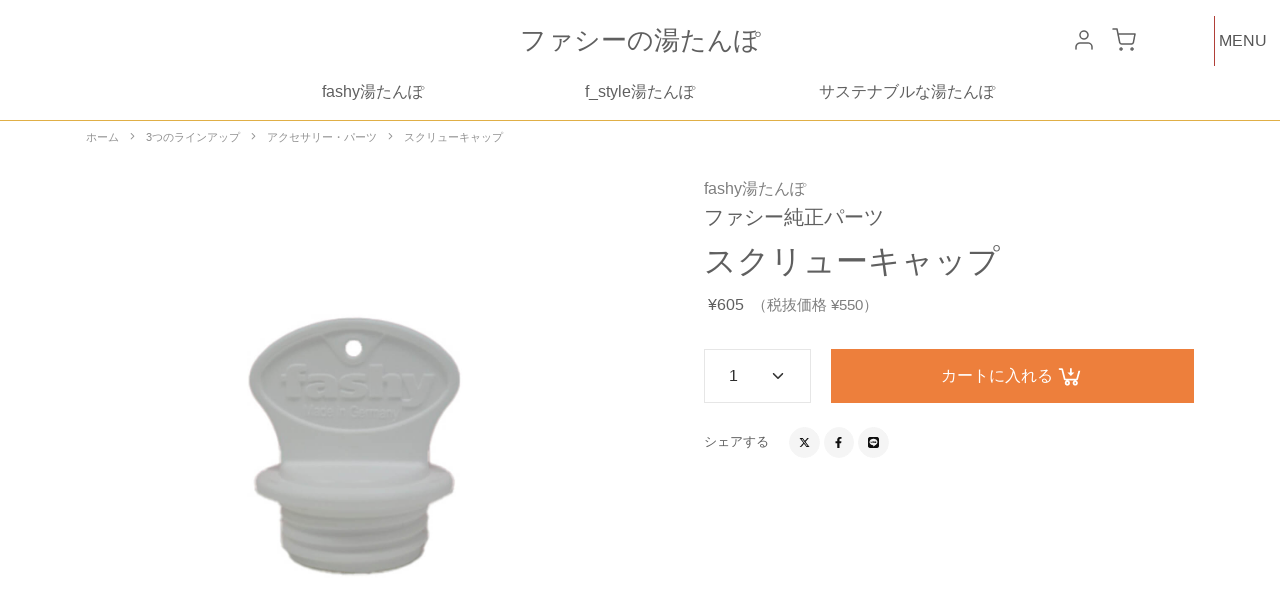

--- FILE ---
content_type: text/html
request_url: https://www.yutampo.jp/products/accessory/cap/
body_size: 22694
content:
<!doctype html>
<html lang="ja">
	<head prefix="og: http://ogp.me/ns# fb: http://ogp.me/ns/fb# product: http://ogp.me/ns/product#">
		<meta charset="utf-8">
		<meta name="viewport" content="width=device-width, initial-scale=1">
		<meta name="description" content="ファシー純正パーツ スクリューキャップ。現在発売中の2&#8467;ボトル、1.2&#8467;クッションボトル、800&#13206;ボトル、700&#13206;ハート形ボトルでご使用いただけます。" />
		<meta name="author" content="ファシーの湯たんぽ">
		<meta name="format-detection" content="telephone=no">
		<title>ファシー純正パーツ スクリューキャップ │ ファシーの湯たんぽ</title>
		<link rel="canonical" href="https://www.yutampo.jp/products/accessory/cap/">
		<link rel="manifest" href="/manifest.webmanifest">
		<link rel="icon" href="/favicon.ico" sizes="any">
		<link rel="icon" href="/icon.svg" type="image/svg+xml">
		<link rel="apple-touch-icon" href="/apple-touch-icon.png">
		<!-- Libs CSS -->
		<link rel="stylesheet" href="/assets/css/libs.bundle.css">
		<!-- Theme CSS -->
		<link rel="stylesheet" href="/assets/css/theme.bundle.css">
		<link rel="stylesheet" href="/common/css/layout.css">

		<meta property="og:title" content="ファシー純正パーツ スクリューキャップ" />
		<meta property="og:type" content="product" />
		<meta property="og:description" content="ファシー純正パーツ スクリューキャップ。現在発売中の2&#8467;ボトル、1.2&#8467;クッションボトル、800&#13206;ボトル、700&#13206;ハート形ボトルでご使用いただけます。" />
		<meta property="og:url" content="https://www.yutampo.jp/products/accessory/cap/" />
		<meta property="og:image" content="https://www.yutampo.jp/products/accessory/cap/img/ogp.jpg" />
		<meta property="og:site_name" content="ファシーの湯たんぽ" />
		<meta property="og:locale" content="ja_JP" />
		<meta name="twitter:card" content="summary_large_image">

		<!-- Global site tag (gtag.js) - Google Analytics -->
<!-- Global site tag (gtag.js) - Google Analytics -->
<script async src="https://www.googletagmanager.com/gtag/js?id=UA-16074475-5"></script>
<script>
  window.dataLayer = window.dataLayer || [];
  function gtag(){dataLayer.push(arguments);}
  gtag('js', new Date());

  gtag('config', 'UA-16074475-5');
</script>
	</head>
	<body>

		<header id="header" class="fadeIn">
	<div class="container">
		<div class="site-title-wrap">
			<div class="site-title"><a href="/">ファシーの湯たんぽ</a></div>
		</div>
		<ul class="sub-nav">
			<li>
				<a href="https://www.shopmaker.jp/pro/user/login.cgi?user=cp046647">
					<svg xmlns="http://www.w3.org/2000/svg" viewBox="0 0 24 24" fill="none" stroke="currentColor" stroke-width="1.5" stroke-linecap="round" stroke-linejoin="round" class="feather feather-user"><path d="M20 21v-2a4 4 0 0 0-4-4H8a4 4 0 0 0-4 4v2"></path><circle cx="12" cy="7" r="4"></circle></svg>
				</a>
			</li>
			<li>
				<a href="https://www.shopmaker.jp/pro/order.cgi?user=cp046647">
					<svg xmlns="http://www.w3.org/2000/svg" viewBox="0 0 24 24" fill="none" stroke="currentColor" stroke-width="1.5" stroke-linecap="round" stroke-linejoin="round" class="feather feather-shopping-cart"><circle cx="9" cy="21" r="1"></circle><circle cx="20" cy="21" r="1"></circle><path d="M1 1h4l2.68 13.39a2 2 0 0 0 2 1.61h9.72a2 2 0 0 0 2-1.61L23 6H6"></path></svg>
				</a>
			</li>
		</ul>
		<ul class="main-menu">
			<li><a href="/products/fashy/">fashy湯たんぽ</a></li>
			<li><a href="/products/f_style/">f_style湯たんぽ</a></li>
			<li><a href="/products/sustainable/">サステナブルな湯たんぽ</a></li>
		</ul>
	</div>
</header>
<div class="openbtn"><span></span><span>Menu</span><span></span></div>
<nav id="g-nav">
	<div class="inner">
		<ul class="global-nav">
			<li><a href="/">ホーム</a></li>
			<li><a href="/products/fashy/">fashy湯たんぽ</a></li>
			<li><a href="/products/f_style/">f_style湯たんぽ</a></li>
			<li><a href="/products/sustainable/">サステナブルな湯たんぽ</a></li>
			<li><a href="/products/cover/cashmir/">替えカバー</a></li>
			<li><a href="/products/accessory/">アクセサリー・パーツ</a></li>
			<li class="separator"><a href="/products/">3つのラインアップ</a></li>
			<li><a href="/features/">ファシー湯たんぽの特長</a></li>
			<li><a href="/howtouse/">ファシー湯たんぽの使用方法</a></li>
			<li class="guide separator">
				<a href="https://www.shopmaker.jp/pro/order.cgi?user=cp046647">
					<svg xmlns="http://www.w3.org/2000/svg" viewBox="0 0 24 24" fill="none" stroke="currentColor" stroke-width="1" stroke-linecap="round" stroke-linejoin="round" class="feather feather-shopping-cart"><circle cx="9" cy="21" r="1"></circle><circle cx="20" cy="21" r="1"></circle><path d="M1 1h4l2.68 13.39a2 2 0 0 0 2 1.61h9.72a2 2 0 0 0 2-1.61L23 6H6"></path></svg>
					<span>ショッピングカート</span>
				</a>
			</li>
			<li class="guide">
				<a href="https://www.shopmaker.jp/pro/user/login.cgi?user=cp046647">
					<svg xmlns="http://www.w3.org/2000/svg" viewBox="0 0 24 24" fill="none" stroke="currentColor" stroke-width="1" stroke-linecap="round" stroke-linejoin="round" class="feather feather-user"><path d="M20 21v-2a4 4 0 0 0-4-4H8a4 4 0 0 0-4 4v2"></path><circle cx="12" cy="7" r="4"></circle></svg>
					<span>ログイン</span>
				</a>
			</li>
			<li class="guide">
				<a href="/help/">
					<svg xmlns="http://www.w3.org/2000/svg" viewBox="0 0 24 24" fill="none" stroke="currentColor" stroke-width="1" stroke-linecap="round" stroke-linejoin="round" class="feather feather-info"><circle cx="12" cy="12" r="10"></circle><line x1="12" y1="16" x2="12" y2="12"></line><line x1="12" y1="8" x2="12.01" y2="8"></line></svg>
					<span>ご利用ガイド</span>
				</a>
			</li>
			<li class="guide">
				<a href="//form.yutampo.jp/">
					<svg xmlns="http://www.w3.org/2000/svg" viewBox="0 0 24 24" fill="none" stroke="currentColor" stroke-width="1" stroke-linecap="round" stroke-linejoin="round" class="feather feather-mail"><path d="M4 4h16c1.1 0 2 .9 2 2v12c0 1.1-.9 2-2 2H4c-1.1 0-2-.9-2-2V6c0-1.1.9-2 2-2z"></path><polyline points="22,6 12,13 2,6"></polyline></svg>
					<span>お問い合わせ</span>
				</a>
			</li>
		</ul>
	</div>
</nav>


		<!-- BREADCRUMB -->
		<nav class="py-2 mb-6 bg-fashy">
			<div class="container">
				<div class="row">
					<div class="col-12">
						<!-- Breadcrumb -->
						<ol class="breadcrumb mb-0 fs-xxxs text-gray-400">
							<li class="breadcrumb-item"> <a class="text-gray-400" href="/">ホーム</a> </li>
							<li class="breadcrumb-item"> <a class="text-gray-400" href="/products/">3つのラインアップ</a></li>
							<li class="breadcrumb-item"> <a class="text-gray-400" href="/products/accessory/">アクセサリー・パーツ</a></li>
							<li class="breadcrumb-item active">スクリューキャップ</li>
						</ol>
					</div>
				</div>
			</div>
		</nav>

		<!-- PRODUCT -->
		<section class="fadeIn">
			<div class="container">
				<div class="row">
					<div class="col-12">
						<div class="row">
							<div class="col-12 col-md-6">
								<!-- Card -->
								<div class="card">
									<!-- Slider -->
									<div class="mb-4" data-flickity='{"draggable": false, "fade": true}' id="productSlider">
										<!-- Item -->
										<a href="#" data-bigpicture='{ "imgSrc": "./img/product.jpg"}'>
											<figure class="figure">
												<img src="./img/product.jpg" class="figure-img img-fluid rounded" alt="...">
												<figcaption class="figure-caption text-center fs-xxxs">スクリューキャップ</figcaption>
											</figure>
										</a>
									</div>
								</div>
							</div>

							<div class="col-12 col-md-6 ps-lg-10">
								<!-- Header -->
								<div class="row mb-1">
									<div class="col"><span class="text-muted">fashy湯たんぽ</span> </div>
								</div>
								<!-- Heading -->
								<h3 class="fs-6 mb-2">ファシー純正パーツ</h3>
								<h2 class="fs-3 lh-base mb-2">スクリューキャップ</h2>
								<!-- Price -->
								<div class="mb-7"><span class="ms-1 fs-h5">¥605</span> <span class="fs-sm ms-1 text-muted">（税抜価格 ¥550）</span></div>

								<!-- Form -->
								<form action="https://www.shopmaker.jp/pro/order.cgi">
									<input type="hidden" name="user" value="cp046647">
									<input type="hidden" name="number" value="Y34002">
									<div class="form-group">
										<div class="row gx-5 mb-4">
											<div class="col-12 col-lg-auto">
												<!-- Quantity -->
												<select name="kosuu" class="form-select mb-2">
													<option value="1" selected>1</option>
													<option value="2">2</option>
													<option value="3">3</option>
													<option value="4">4</option>
													<option value="5">5</option>
												</select>
											</div>
											<div class="col-12 col-lg">
												<button type="submit" value="カートに入れる" class="btn w-100 btn-fashy mb-2">カートに入れる<svg xmlns="http://www.w3.org/2000/svg" viewBox="0 0 32 32"><path d="M 4 7 C 3.449219 7 3 7.449219 3 8 C 3 8.550781 3.449219 9 4 9 L 6.21875 9 L 8.84375 19.5 C 9.066406 20.390625 9.863281 21 10.78125 21 L 23.25 21 C 24.152344 21 24.917969 20.402344 25.15625 19.53125 L 27.75 10 L 25.65625 10 L 23.25 19 L 10.78125 19 L 8.15625 8.5 C 7.933594 7.609375 7.136719 7 6.21875 7 Z M 22 21 C 20.355469 21 19 22.355469 19 24 C 19 25.644531 20.355469 27 22 27 C 23.644531 27 25 25.644531 25 24 C 25 22.355469 23.644531 21 22 21 Z M 13 21 C 11.355469 21 10 22.355469 10 24 C 10 25.644531 11.355469 27 13 27 C 14.644531 27 16 25.644531 16 24 C 16 22.355469 14.644531 21 13 21 Z M 16 7 L 16 12 L 13 12 L 17 16 L 21 12 L 18 12 L 18 7 Z M 13 23 C 13.5625 23 14 23.4375 14 24 C 14 24.5625 13.5625 25 13 25 C 12.4375 25 12 24.5625 12 24 C 12 23.4375 12.4375 23 13 23 Z M 22 23 C 22.5625 23 23 23.4375 23 24 C 23 24.5625 22.5625 25 22 25 C 21.4375 25 21 24.5625 21 24 C 21 23.4375 21.4375 23 22 23 Z"/></svg></button>
												<!-- <button type="submit" value="カートに入れる" class="btn w-100 btn-fashy mb-2" disabled>入荷待ち<svg xmlns="http://www.w3.org/2000/svg" viewBox="0 0 32 32"><path d="M 7.21875 5.78125 L 5.78125 7.21875 L 14.5625 16 L 5.78125 24.78125 L 7.21875 26.21875 L 16 17.4375 L 24.78125 26.21875 L 26.21875 24.78125 L 17.4375 16 L 26.21875 7.21875 L 24.78125 5.78125 L 16 14.5625 Z"/></svg></button> -->
											</div>
										</div>

																				<!-- Share -->
										<p class="mb-0">
											<span class="fs-xxs me-4">シェアする</span>
											<a class="btn btn-xxs btn-circle btn-light fs-xxxs text-gray-350" href="javascript:window.open('http://twitter.com/share?text='+encodeURIComponent(document.title)+'&url='+encodeURIComponent(location.href),'sharewindow','width=550, height=450, personalbar=0, toolbar=0, scrollbars=1, resizable=!');">
												<svg xmlns="http://www.w3.org/2000/svg" height="1em" viewBox="0 0 512 512"><!--!Font Awesome Free 6.5.0 by @fontawesome - https://fontawesome.com License - https://fontawesome.com/license/free Copyright 2023 Fonticons, Inc.--><path d="M389.2 48h70.6L305.6 224.2 487 464H345L233.7 318.6 106.5 464H35.8L200.7 275.5 26.8 48H172.4L272.9 180.9 389.2 48zM364.4 421.8h39.1L151.1 88h-42L364.4 421.8z"/></svg>
											</a>
											<a class="btn btn-xxs btn-circle btn-light fs-xxxs text-gray-350" href="javascript:window.open('http://www.facebook.com/sharer.php?u='+encodeURIComponent(location.href),'sharewindow','width=550, height=450, personalbar=0, toolbar=0, scrollbars=1, resizable=!');">
												<svg xmlns="http://www.w3.org/2000/svg" height="1em" viewBox="0 0 320 512"><!--! Font Awesome Free 6.4.2 by @fontawesome - https://fontawesome.com License - https://fontawesome.com/license (Commercial License) Copyright 2023 Fonticons, Inc. --><path d="M279.14 288l14.22-92.66h-88.91v-60.13c0-25.35 12.42-50.06 52.24-50.06h40.42V6.26S260.43 0 225.36 0c-73.22 0-121.08 44.38-121.08 124.72v70.62H22.89V288h81.39v224h100.17V288z"/></svg>
											</a>
											<a class="btn btn-xxs btn-circle btn-light fs-xxxs text-gray-350" href="javascript:window.open('http://line.me/R/msg/text/?'+encodeURIComponent(document.title)+'%20'+encodeURIComponent(location.href),'sharewindow','width=550, height=450, personalbar=0, toolbar=0, scrollbars=1, resizable=!');">
												<svg xmlns="http://www.w3.org/2000/svg" height="1em" viewBox="0 0 512 512"><!--! Font Awesome Free 6.4.2 by @fontawesome - https://fontawesome.com License - https://fontawesome.com/license (Commercial License) Copyright 2023 Fonticons, Inc. --><path d="M311 196.8v81.3c0 2.1-1.6 3.7-3.7 3.7h-13c-1.3 0-2.4-.7-3-1.5l-37.3-50.3v48.2c0 2.1-1.6 3.7-3.7 3.7h-13c-2.1 0-3.7-1.6-3.7-3.7V196.9c0-2.1 1.6-3.7 3.7-3.7h12.9c1.1 0 2.4 .6 3 1.6l37.3 50.3V196.9c0-2.1 1.6-3.7 3.7-3.7h13c2.1-.1 3.8 1.6 3.8 3.5zm-93.7-3.7h-13c-2.1 0-3.7 1.6-3.7 3.7v81.3c0 2.1 1.6 3.7 3.7 3.7h13c2.1 0 3.7-1.6 3.7-3.7V196.8c0-1.9-1.6-3.7-3.7-3.7zm-31.4 68.1H150.3V196.8c0-2.1-1.6-3.7-3.7-3.7h-13c-2.1 0-3.7 1.6-3.7 3.7v81.3c0 1 .3 1.8 1 2.5c.7 .6 1.5 1 2.5 1h52.2c2.1 0 3.7-1.6 3.7-3.7v-13c0-1.9-1.6-3.7-3.5-3.7zm193.7-68.1H327.3c-1.9 0-3.7 1.6-3.7 3.7v81.3c0 1.9 1.6 3.7 3.7 3.7h52.2c2.1 0 3.7-1.6 3.7-3.7V265c0-2.1-1.6-3.7-3.7-3.7H344V247.7h35.5c2.1 0 3.7-1.6 3.7-3.7V230.9c0-2.1-1.6-3.7-3.7-3.7H344V213.5h35.5c2.1 0 3.7-1.6 3.7-3.7v-13c-.1-1.9-1.7-3.7-3.7-3.7zM512 93.4V419.4c-.1 51.2-42.1 92.7-93.4 92.6H92.6C41.4 511.9-.1 469.8 0 418.6V92.6C.1 41.4 42.2-.1 93.4 0H419.4c51.2 .1 92.7 42.1 92.6 93.4zM441.6 233.5c0-83.4-83.7-151.3-186.4-151.3s-186.4 67.9-186.4 151.3c0 74.7 66.3 137.4 155.9 149.3c21.8 4.7 19.3 12.7 14.4 42.1c-.8 4.7-3.8 18.4 16.1 10.1s107.3-63.2 146.5-108.2c27-29.7 39.9-59.8 39.9-93.1z"/></svg>
											</a>
										</p>


									</div>
								</form>
							</div>
						</div>
					</div>
				</div>
			</div>
		</section>

		<!-- DESCRIPTION -->
		<section class="pt-11">
			<div class="container">
				<div class="row justify-content-center py-9">
					<div class="col-12 col-lg-10">
						<div class="row">
							<div class="col-12">
								<!-- Text -->
								<h2 class="fs-4 mb-6">ファシー純正パーツ</h2>
								<p class="text-gray-500">現在発売中の2&#8467;ボトル、1.6&#8467;有機PEボトル、1.2&#8467;クッションボトル、800&#13206;ボトル、700&#13206;ハート形ボトルでご使用いただけます。</p>
								<div class="table-responsive">
									<table class="table table-bordered table-sm table-spec">
										<tbody>
											<tr>
												<th>素材</th>
												<td>ポリプロピレン</td>
											</tr>
											<tr>
												<th>原産国</th>
												<td>ドイツ</td>
											</tr>
										</tbody>
									</table>
								</div>
							</div>
						</div>
					</div>
				</div>
			</div>
		</section>

		
				<!-- FEATURES -->
		<section class="border-top">
			<div class="container py-6">
				<div class="row justify-content-center">
					<div class="col-12 col-md-6 col-lg-2">
						<div class="d-flex mb-6 mb-lg-0">
							<div class="ms-2">
								<h3 class="mb-2 fs-xxs">全国送料660円</h3>
								<p class="mb-0 fs-xxxs text-muted">日本全国どんな場所でも送料は660円。お届け先1箇所につき、お買い上げ金額が20,000円以上の場合は、送料は当社が負担いたします。</p>
							</div>
						</div>
					</div>
					<div class="col-12 col-md-6 col-lg-2">
						<div class="d-flex mb-6 mb-lg-0">
							<div class="ms-2">
								<h3 class="mb-2 fs-xxs">出荷日</h3>
								<p class="mb-0 fs-xxxs text-muted">ご注文確定後、在庫のある商品につきましては通常2〜4営業日以内に発送をします。</p>
							</div>
						</div>
					</div>
					<!-- <div class="col-12 col-md-6 col-lg-2">
						<div class="d-flex mb-6 mb-lg-0">
							<div class="ms-2">
								<h3 class="mb-2 fs-xxs">ギフトラッピング</h3>
								<p class="mb-0 fs-xxxs text-muted">贈り物をもっと特別なものにしたい方へ、ラッピングを1つにつき220円で承ります。ラッピング用の巾着袋納めてお届けいたします。</p>
							</div>
						</div>
					</div> -->
					<div class="col-12 col-md-6 col-lg-2">
						<div class="d-flex mb-6 mb-lg-0">
							<div class="ms-2">
								<h3 class="mb-2 fs-xxs">3%ポイント還元</h3>
								<p class="mb-0 fs-xxxs text-muted">お買い上げ金額の3%をポイント還元。1ポイント=1円で次回のお買い物からご利用いただけます。ポイントの有効期限は1年です。</p>
							</div>
						</div>
					</div>
					<div class="col-12 col-md-6 col-lg-2">
						<div class="d-flex mb-6 mb-lg-0">
							<div class="ms-2">
								<h3 class="mb-2 fs-xxs">返品・交換保証</h3>
								<p class="mb-0 fs-xxxs text-muted">気が変わっても大丈夫です。ご使用前の商品の返品・交換は、商品到着後10日間以内まで可能です。</p>
							</div>
						</div>
					</div>
					<div class="col-12 col-md-6 col-lg-2">
						<div class="d-flex mb-6 mb-lg-0">
							<div class="ms-2">
								<h3 class="mb-2 fs-xxs">お問い合わせ</h3>
								<p class="mb-0 fs-xxxs text-muted">ご購入に関するご相談、お問い合わせはお気軽にどうぞ。</p>
								<p class="mb-0 mt-2 fs-xxxs"><a class="link-underline px-1 text-muted" href="//form.yutampo.jp/">お問い合わせはこちら</a></p>
							</div>
						</div>
					</div>
				</div>
			</div>
		</section>

		<!-- gilofajapan -->
<section class="gilofa-banner">
	<a href="https://gilofajapan.com/" target="_blank">
		<div class="container">
			<div class="content">
				<h3>ドイツの着圧ソックス “SKYSOCKS<sup class="fs-xxs">&reg;</sup>” “Ofa”</h3>
				<p>普段着のソックスやストッキングで健康に</p>
			</div>
		</div>
	</a>
</section>
<!-- FOOTER -->
<footer>
	<div class="pt-8">
		<div class="container">
			<div class="footer-title">
				<h3><a href="/">ファシーの湯たんぽ</a></h3>
				<ul class="list-unstyled list-inline mb-7 mb-md-0">
					<li class="list-inline-item"> <a href="https://www.facebook.com/sanshinshokai/"><svg xmlns="http://www.w3.org/2000/svg" height="16" width="10" viewBox="0 0 320 512"><!--!Font Awesome Free 6.5.0 by @fontawesome - https://fontawesome.com License - https://fontawesome.com/license/free Copyright 2023 Fonticons, Inc.--><path fill="#ffffff" d="M80 299.3V512H196V299.3h86.5l18-97.8H196V166.9c0-51.7 20.3-71.5 72.7-71.5c16.3 0 29.4 .4 37 1.2V7.9C291.4 4 256.4 0 236.2 0C129.3 0 80 50.5 80 159.4v42.1H14v97.8H80z"/></svg></a></li>
					<li class="list-inline-item"> <a href="https://twitter.com/yutampo_jp/"><svg xmlns="http://www.w3.org/2000/svg" height="16" width="16" viewBox="0 0 512 512"><!--!Font Awesome Free 6.5.0 by @fontawesome - https://fontawesome.com License - https://fontawesome.com/license/free Copyright 2023 Fonticons, Inc.--><path fill="#ffffff" d="M389.2 48h70.6L305.6 224.2 487 464H345L233.7 318.6 106.5 464H35.8L200.7 275.5 26.8 48H172.4L272.9 180.9 389.2 48zM364.4 421.8h39.1L151.1 88h-42L364.4 421.8z"/></svg></a></li>
					<li class="list-inline-item"> <a href="https://www.instagram.com/yutampo_jp/"><svg xmlns="http://www.w3.org/2000/svg" height="16" width="14" viewBox="0 0 448 512"><!--!Font Awesome Free 6.5.0 by @fontawesome - https://fontawesome.com License - https://fontawesome.com/license/free Copyright 2023 Fonticons, Inc.--><path fill="#ffffff" d="M224.1 141c-63.6 0-114.9 51.3-114.9 114.9s51.3 114.9 114.9 114.9S339 319.5 339 255.9 287.7 141 224.1 141zm0 189.6c-41.1 0-74.7-33.5-74.7-74.7s33.5-74.7 74.7-74.7 74.7 33.5 74.7 74.7-33.6 74.7-74.7 74.7zm146.4-194.3c0 14.9-12 26.8-26.8 26.8-14.9 0-26.8-12-26.8-26.8s12-26.8 26.8-26.8 26.8 12 26.8 26.8zm76.1 27.2c-1.7-35.9-9.9-67.7-36.2-93.9-26.2-26.2-58-34.4-93.9-36.2-37-2.1-147.9-2.1-184.9 0-35.8 1.7-67.6 9.9-93.9 36.1s-34.4 58-36.2 93.9c-2.1 37-2.1 147.9 0 184.9 1.7 35.9 9.9 67.7 36.2 93.9s58 34.4 93.9 36.2c37 2.1 147.9 2.1 184.9 0 35.9-1.7 67.7-9.9 93.9-36.2 26.2-26.2 34.4-58 36.2-93.9 2.1-37 2.1-147.8 0-184.8zM398.8 388c-7.8 19.6-22.9 34.7-42.6 42.6-29.5 11.7-99.5 9-132.1 9s-102.7 2.6-132.1-9c-19.6-7.8-34.7-22.9-42.6-42.6-11.7-29.5-9-99.5-9-132.1s-2.6-102.7 9-132.1c7.8-19.6 22.9-34.7 42.6-42.6 29.5-11.7 99.5-9 132.1-9s102.7-2.6 132.1 9c19.6 7.8 34.7 22.9 42.6 42.6 11.7 29.5 9 99.5 9 132.1s2.7 102.7-9 132.1z"/></svg></a></li>
				</ul>
			</div>
			<div class="footer-menu">
				<div class="">
					<h4><a href="/products/">商品一覧</a></h4>
					<ul class="list-unstyled">
						<li> <a href="/products/fashy/">fashy湯たんぽ</a></li>
						<li> <a href="/products/f_style/">f_style湯たんぽ</a></li>
						<li> <a href="/products/sustainable/">サステナブルな湯たんぽ</a></li>
						<li> <a href="/products/cover/cashmir/">替えカバー</a></li>
						<li> <a href="/products/accessory/">アクセサリー・パーツ</a></li>
					</ul>
				</div>
				<div class="">
					<h4>サポート</h4>
					<ul class="list-unstyled">
						<li> <a href="/help/faq/">よくあるご質問</a></li>
						<li> <a href="/help/">ショッピングガイド</a></li>
						<li> <a href="//form.yutampo.jp/">お問い合わせ</a></li>
					</ul>
				</div>
				<div class="">
					<h4>当社について</h4>
					<ul class="list-unstyled mb-0">
						<li> <a href="/about/">会社案内</a></li>
						<li> <a href="/site-policy/">利用規約</a></li>
						<li> <a href="/privacy/">プライバシーポリシー</a></li>
						<li> <a href="/help/#law">特定商取引法の表示</a></li>
					</ul>
				</div>
				<div class="">
					<h4>関連ウェブサイト</h4>
					<ul class="list-unstyled">
						<li> <a href="https://www.sanshin-shokai.com/">株式会社三信商会</a></li>
						<li> <a href="https://gilofajapan.com/">ドイツ製着圧ソックス<br>「Ofa」</a></li>
					</ul>
				</div>
			</div>
		</div>
	</div>
	<div class="py-6">
		<div class="container">
			<div class="row">
				<div class="col">
					<!-- Copyright -->
					<p class="mb-3 mb-md-0 fs-xxxs"> &copy; Sanshin Shokai </p>
				</div>
			</div>
		</div>
	</div>
</footer>


		<!-- JAVASCRIPT -->
		<script src="https://code.jquery.com/jquery-3.7.0.min.js" integrity="sha256-2Pmvv0kuTBOenSvLm6bvfBSSHrUJ+3A7x6P5Ebd07/g=" crossorigin="anonymous"></script>
		<script src="/assets/js/vendor.bundle.js"></script>
		<script src="/assets/js/theme.bundle.js"></script>
		<script src="/common/js/common.js"></script>
	</body>
</html>


--- FILE ---
content_type: text/css
request_url: https://www.yutampo.jp/common/css/layout.css
body_size: 26999
content:
@charset "UTF-8";

/* common
-------------------------------------- */
@import url('https://fonts.googleapis.com/css2?family=Damion&display=swap');
/* @import url("https://cdn.jsdelivr.net/npm/bootstrap-icons@1.8.3/font/bootstrap-icons.css"); */
/* @import url("https://use.fontawesome.com/releases/v5.1.0/css/all.css"); */

html {
	scroll-behavior: smooth;
}

body {
	font-family: Verdana, Meiryo, "Hiragino Kaku Gothic ProN", sans-serif;
	color: #555;
}
img {
	max-width: 100%;
	height: auto;
}
.d-sp {
	display: none;
}
.dn-sp {
	display: block;
}
@media only screen and (max-width: 480px) {
	.d-sp {
		display: block;
	}
	.dn-sp {
		display: none;
	}
}

iframe {
	border: none;
}

/* 装飾 */
.h1, .h2, .h3, .h4, .h5, .h6, h1, h2, h3, h4, h5, h6 {
	font-weight: 500;
}
a {
	color: #b13f38;
}
a:hover {
	color: #b13f38;
}


strong {
	font-weight: 700;
}
.text-body {
	color: #555 !important;
}
.text-fashy {
	color: #b13f38 !important;
}


.badge-white {
	color: #403b37;
	background-color: rgba(255, 255, 255, 0.8);
}
.badge-dark {
	background-color: #555;
}
.badge-fashy {
	background-color: #ec7830;
}
.badge-blue {
	background-color: #2f3448;
	padding: 0.4em 0.5em 0.3em;
	color: #fff;
	border-radius: 2px;
}

/* 背景 */
.bg-gray {
	background-color: rgba(147, 149, 151, 1) !important;
}
.bg-dark {
	background-color: rgba(85, 85, 85, 1) !important;
}
.bg-red {
	background-color: rgba(177, 63, 56, 1)  !important;
}
.bg-blue {
	background-color: rgba(47, 52, 72, 1) !important;
}
.bg-yellow {
	background-color: rgba(233, 171, 59, 1) !important;
}



/* ボタン */
.btn-fashy {
	color: #fff;
	background-color: #ec7830;
	border-color: #ec7830;
}
.btn-fashy:hover {
	color: #fff;
	background-color: #ec7830;
	border-color: #ec7830;
}
.btn-gray {
	color: #fff;
	background-color: #555;
	border-color: #555;
}
.btn-gray:hover {
	color: #fff;
	background-color: #888;
	border-color: #888;
}
.btn > .fa-arrow-left,
.btn > .fa-arrow-right {
	transition: all .2s ease-in-out;
	transition-property: transform;
}
.btn:hover > .fa-arrow-right {
	transform: translateX(.25rem);
}

.link-arrow {
	position: relative;
	display: inline-block;
	padding: 0 20px 0 4px;
	color: #b13f38;
	text-decoration: none;
	outline: none;
	font-size: .875rem;
}
.link-arrow::before{
	content: '';
	position: absolute;
	bottom:0;
	left:15%;
	width: 85%;
	height: 1px;
	background:#b13f38;
	transition: all .3s;
}

.link-arrow::after{
	content: '';
	position: absolute;
	bottom:4px;
	right:0;
	width: 15px;
	height:1px;
	background:#b13f38;
	transform: rotate(35deg);
	transition: all .3s;
}
.link-arrow:hover::before{
	left:20%;
}
.link-arrow:hover::after{
	right:-5%;
}




.text-shadow {
	text-shadow: 1px 1px 2px rgb(0 0 0 / 70%), 0 0 1em rgb(0 0 0 / 70%), 0 0 0.2em rgb(0 0 0 / 100%);
}
.text-shadow-w {
	text-shadow: 1px 1px 2px rgb(255 255 255 / 70%), 0 0 1em rgb(255 255 255 / 70%), 0 0 0.2em rgb(255 255 255 / 100%);
}


/* ヘッダー
---------------------------------- */
header {
	border-bottom: 1px solid #dfab3b;
}
header .container {
	min-height: 80px;
	display: grid;
	justify-items: flex-start;
}
@media only screen and (max-width: 1000px) {
	header .container {
		max-width: 100%;
		margin: 0;
	}
}
header .site-title-wrap {
	min-height: 80px;
	margin: 0 auto;
	display: flex;
	justify-content: center;
	grid-area: 1/-1;
}
header .site-title {
	margin: 0;
	font-size: clamp(1.2rem, 1.045rem + 0.77vw, 1.625rem);
	font-weight: 400;
	display: flex;
	align-items: center;
}
header .site-title a {
	text-decoration: none;
	color: #555;
}


.sub-nav {
	grid-area: 1/-1;
	list-style: none;
	margin: 0 50px 0 auto;
	padding: 0;
	display: flex;
	align-items: center;
}
@media only screen and (max-width: 1000px) {
	.sub-nav {
		display: none;
	}
}
.sub-nav a {
	padding: 0.5rem;
	text-decoration: none;
	color: inherit;
}
.sub-nav svg {
	width: 1.5rem;
	height: 1.5rem;
}
@media only screen and (min-width: 1001px) {
	.sub-nav a:hover svg {
		stroke: #b13f38;
	}
}



@media only screen and (min-width: 1001px) {
	.main-menu {
		position: relative;
		width: 100%;
		max-width: 800px;
		list-style: none;
		margin: 0 auto 1rem;
		padding: 0;
		display: flex;
	}
	.main-menu > * {
		width: 33.333%;
		display: flex;
		justify-content: center;
	}
	.main-menu a {
		position: relative;
		color: inherit;
	}
	.main-menu a:hover {
		color:#b13f38;
	}
	.main-menu a::after {
		content: '';
		position: absolute;
		bottom: -4px;
		left: 10%;
		width: 80%;
		height: 2px;
		background:#b13f38;
		transition: all .3s;
		transform: scale(0, 1);
		transform-origin: center top;
	}
	.main-menu a:hover::after {
		transform: scale(1, 1);
	}
}
@media only screen and (max-width: 1000px) {
	.main-menu {
		display: none;
	}
}


/* ナビゲーション
---------------------------------- */
/* ハンバーガー */
.openbtn {
	position: absolute;
	top: 16px;
	right: 1rem;
	border-left: 1px solid #b13f38;
	cursor: pointer;
	width: 50px;
	height:50px;
	z-index: 9999;
}
.openbtn span {
	display: inline-block;
	transition: all .4s;
	position: absolute;
}
.openbtn span:nth-of-type(1),
.openbtn span:nth-of-type(3) {
	height: 2px;
	width: 62%;
	left: 10px;
	background: #555;
	opacity: 0;
}
.openbtn span:nth-of-type(1) {
	top:13px;
}
.openbtn span:nth-of-type(2) {
	top:19px;
	left:4px;
	font-size:1rem;
	text-transform: uppercase;
	color: #555;
}
.openbtn span:nth-of-type(2) {
	top: 13px;
}
.openbtn span:nth-of-type(3) {
	top: 36px;
}
.openbtn.active span:nth-of-type(1) {
	top: 18px;
	left: 18px;
	transform: translateY(6px) rotate(-45deg);
	width: 30%;
	opacity: 1;
}
.openbtn.active span:nth-of-type(2) {
	opacity: 0;
}
.openbtn.active span:nth-of-type(3){
	top: 30px;
	left: 18px;
	transform: translateY(-6px) rotate(45deg);
	width: 30%;
	opacity: 1;
}

/* グローバルナビゲーション */
#g-nav {
	position: fixed;
	top: 0;
	left: 0;
	display: flex;
	width: 100%;
	height: 100vh;
	background: rgba(255, 255, 255, 1);
	opacity: 0;
	z-index: -1;
	transition: all 0.3s;
}
#g-nav.panelactive {
	opacity: 1;
	z-index: 999;
}
#g-nav .inner {
	position: relative;
	margin: auto;
	display: flex;
	flex-direction: column;
}
@media only screen and (max-width: 480px) {
	#g-nav .inner {
		margin: 60px auto 0;
	}
}
#g-nav a {
	color: inherit;
}
#g-nav a:hover {
	text-decoration: none;
	color: inherit;
}
#g-nav .global-nav {
	padding: 0;
	margin: 0;
	display: flex;
	flex-direction: column;
}
#g-nav .global-nav > li {
	list-style: none;
	padding: 0;
	display: flex;
	justify-content: center;
}
#g-nav .global-nav > li a {
	position: relative;
	padding: 8px;
	font-size: 1rem;
}
@media only screen and (max-width: 374px) {
	#g-nav .global-nav > li a {
		padding: 4px;
		font-size: 0.9375rem;
	}
}
#g-nav .global-nav > .separator {
	position: relative;
	margin-top: 0.5rem;
	flex-direction: column;
	align-items: center;
}
#g-nav .global-nav > .separator::before {
	display: block;
	content: "";
	width: 40px;
	height: 1px;
	margin-bottom: 0.5rem;
	background: #ec7830;
}
#g-nav .global-nav > .guide a {
	display: flex;
	align-items: center;
}
#g-nav .global-nav > .guide a svg {
	flex-shrink: 0;
	width: 1.5em;
	height: 1.5em;
}
#g-nav .global-nav > .guide a span {
	padding-left: 4px;
	flex-grow: 1;
}
@media only screen and (min-width: 1001px) {
	#g-nav .global-nav > li a:hover {
		color:#b13f38;
	}
	#g-nav .global-nav > li a::after {
		content: '';
		position: absolute;
		bottom: 4px;
		left: 10%;
		width: 80%;
		height: 2px;
		background:#b13f38;
		transition: all .3s;
		transform: scale(0, 1);
		transform-origin: center top;
	}
	#g-nav .global-nav > li a:hover::after {
		transform: scale(1, 1);
	}
}

/* アピールセクション
-------------------------- */
.promote {
	background: #b13f38;
	color: #fff;
}
.promote ul {
	padding: 0;
	margin: 0;
	display: flex;
	justify-content: center;
}
.promote li {
	display: flex;
	align-items: center;
	list-style: none;
	font-size: 0.8125rem;
}
.promote li svg {
	flex-shrink: 0;
}
.promote li + li {
	margin-left: 1.5rem;
}
.promote li span {
	padding-left: 4px;
	line-height: 1.2;
}
@media only screen and (max-width: 767px) {
	.promote ul {
		flex-direction: column;
		justify-content: flex-start;
		max-inline-size: max-content;
		margin-inline: auto;
	}
	.promote li svg {
		width: 18px;
		height: 18px;
	}
	.promote li + li {
		margin-left: 0;
	}
	.promote li br {
		display: none;
	}
}


/* トップページ
----------------------------------- */
/* ヒーローエリア */
.hero-area {
	position: relative;
	height: calc(100vh - 164px);
	width: 100%;
	overflow: hidden;
	display: grid;
}
@media only screen and (max-width: 1000px) {
	.hero-area {
		height: calc(100vh - 124px);
	}
}
@media only screen and (max-width: 767px) {
	.hero-area {
		height: calc(100vh - 169px);
	}
}
.kv__overlay{
  position:absolute; inset:0;
  background: linear-gradient(90deg,
	rgba(0,0,0,.32) 0%,
	rgba(0,0,0,.18) 36%,
	rgba(0,0,0,0) 65%);
  pointer-events:none;
}

.hero-area .hero-content {
	padding: 8rem 2rem;
	margin: auto;
	max-width: calc(1280px + 4rem);
	width: 100%;
	display: flex;
	justify-content: flex-start;
	/* justify-content: center; */
	align-items: center;
	color: #fff;
	grid-area: 1/-1;

	@media only screen and (max-width: 1000px) {
		align-items: flex-start;
		margin: 0;
	}
	@media only screen and (max-width: 480px) {
		padding: 3rem 2rem;
	}

}


.hero-area .hero-content h2 {
	/* font-family: 'Damion', cursive; */
	font-size: clamp(2rem, 1.091rem + 3.88vw, 4rem);
	line-height: 1.1;
	color: #ffcd21;
	text-align: left;
	text-shadow:
	0 0 0.25px rgba(255,255,255,.55),
	0 0 1.1px  rgba(255,255,255,.40),
	0 0 3.5px  rgba(255,200,140,.22),
	0 0 8px    rgba(255,200,140,.14),
	0 1px 0    rgba(0,0,0,.10);

	span {
		margin-top: 1rem;
		display: block;
		font-size: clamp(1rem, 0.613rem + 1.65vw, 2rem);
	}
}
/* @media only screen and (max-width: 480px) {
	.hero-area .hero-content h2 {
		color: #fff;
	}
} */
.hero-area .hero-content .lead {
	margin-bottom: 0;
}
.hero-area picture {
	width: 100%;
	min-height: 0;
	grid-area: 1/-1;
	z-index: -1;
}
.hero-area img {
	width: 100%;
	height: 100%;
	object-fit: cover;
	/* object-position: 60% 50%; 20250627*/
	/* object-position: 50% 50%; */
	object-position: center top;
	animation: zoomIn 10s cubic-bezier(0.25, 1, 0.5, 1) 1 forwards;
}
@media only screen and (max-width: 1000px) {
	.hero-area img {
		object-position: 70% 50%;
	}
}
@media only screen and (max-width: 480px) {
	.hero-area img {
		object-position: 70% 50%;
	}
}
@keyframes zoomIn {
	0% {
		transform: scale(1);
	}
	100% {
		transform: scale(1.1);
	}
}


/* お知らせ */
.news li {
	display: flex;
	align-items: flex-start;
	font-size: 0.875rem;
}
.news li + li {
	margin-top: 0.5rem;
}
@media only screen and (max-width: 767px) {
	.news li + li {
		margin-top: 1rem;
	}
}
.news li time {
	width: 10em;
	text-align: center;
	flex-shrink: 0;
	border-bottom: 1px solid #b13f38;
}
.news li span {
	padding-left: 2rem;
	width: calc(100% - 10em);
	flex-grow: 1;
}
@media only screen and (max-width: 767px) {
	.news li {
		flex-direction: column;
	}
	.news li time {
		width: 100%;
		text-align: left;
	}
	.news li span {
		padding: 0.5rem 0 0 0;
		width: 100%;
	}

}

/* サービス */
.services .panel-group {
	list-style: none;
	margin-top: 4rem;
	padding: 0;
	display: grid;
	grid-template-columns: repeat(auto-fit, minmax(190px, 1fr));
	gap: 2rem;
}
.services .panel-group > * svg {
	margin-right: 4px;
	width: 1.5em;
	height: 1.5em;
}
.services .panel-group > * svg path {
	fill: #b13f38 !important;
}
.services .panel-group > * .title {
	font-size: 1.125rem;
	color: #b13f38;
	display: flex;
	align-items: center;
}
.services .panel-group > * .desc {
	margin-bottom: 0;
	font-size: 0.875rem;
}

/* 3つのラインアップ */
section.lineup {
	/* background: rgba(233, 171, 59, 1); */
	/* background: rgba(147, 149, 151, 1); */
	background: rgba(47, 52, 72, 1);
}
.lineup h2, .lineup h2 + p {
	color: #fff;
}
.lineup .panel-group {
	list-style: none;
	margin-top: 4rem;
	padding: 0;
	display: grid;
	gap: 4rem 0;
}
.lineup .panel-group > * {
	width: 100%;
}
.lineup .panel-group > * a {
	display: flex;
	flex-direction: column-reverse;
}


@media screen and (min-width: 768px) {
	.lineup .panel-group > * a {
		display: grid;
		grid-template-columns: repeat(12, 1fr);
		grid-template-rows: 1fr;
		grid-gap: 2rem 0;
	}
	.lineup .panel-group > * .text-wrap {
		grid-column: 7 / 13;
		grid-row: 1;
		align-self: end;
		padding: 1rem 1rem 0.5rem 1rem;
		margin-bottom: 1rem;
		background: rgba(255, 255, 255, 0.8);
		z-index: 2;
	}
	.lineup .panel-group > * .img-wrap {
		grid-column: 1 / -3;
		grid-row: 1;
		z-index: 1;
		overflow: hidden;
	}
	.lineup .panel-group > *.reverse .text-wrap {
		grid-column: 7 / 1;
	}
	.lineup .panel-group > *.reverse .img-wrap {
		grid-column: 3 / -1;
	}
	.lineup .panel-group > * a .img-wrap img {
		transition: transform 1s ease;
	}
	.lineup .panel-group > * a:hover .img-wrap img {
		transform: scale(1.1);
	}
}
.lineup .panel-group > * .title {
	font-size: 1.25rem;
}
.lineup .panel-group > * .desc {
	margin-bottom: 0;
	color: #000;
	font-size: 0.875rem;
}
@media screen and (max-width: 767px) {
	.lineup .panel-group > * .title {
		margin-top: 1rem;
		color: #fff;
	}
	.lineup .panel-group > * .desc {
		color: #fff;
	}
	.lineup .panel-group > * .text-wrap .link-arrow {
		margin-top: 0.5rem;
		color: #fff;
	}
	.lineup .panel-group > * .text-wrap .link-arrow::before,
	.lineup .panel-group > * .text-wrap .link-arrow::after {
		background: #fff;
	}
}




/* 新商品 */
section.collection {
	background: rgba(233, 171, 59, 1);
}
.collection h2, .collection h2 + p {
	color: #000;
}


/* 社会貢献しよう */
section.social-contributions {
	/* background: rgba(147, 149, 151, 0.2); */
}
section.social-contributions .panel-group {
	list-style: none;
	padding: 0;
	margin: 4rem 0 0;
	display: flex;
	justify-content: space-between;
}
section.social-contributions .panel-group > * {
	width: 48%;
}
@media only screen and (max-width: 767px) {
	section.social-contributions .panel-group {
		margin: 2rem 0 0;
		flex-direction: column;
	}
	section.social-contributions .panel-group > * {
		width: 100%;
	}
	section.social-contributions .panel-group > * + * {
		margin-top: 2rem;
	}
}
section.social-contributions .panel-group > * a {
	position: relative;
	display: grid;
}
@media only screen and (max-width: 767px) {
	section.social-contributions .panel-group > * .img-wrap {
		width: 80%;
		margin: auto;
	}
}

section.social-contributions .panel-group > * .img-wrap img {
	transition: transform 1s ease;
}
section.social-contributions .panel-group > * a:hover .img-wrap img {
	transform: scale(1.1);
}
section.social-contributions .panel-group > * .text-wrap {
	display: flex;
	flex-direction: column;
	padding: 1rem;
	z-index: 1;
}
section.social-contributions .panel-group > * .title {
	font-size: 1.125rem;
	color: #b13f38;
}
section.social-contributions .panel-group > * .desc {
	margin-bottom: 0;
	font-size: 0.875rem;
	color: #555;
}


/* 特長 */
section.features {
	background: rgba(147, 149, 151, 0.2);
}
section.features h2, section.features h2 + p {
	color: #000;
}
section.features .panel-group {
	list-style: none;
	padding: 0;
	margin: 4rem 0 0;
	display: flex;
	justify-content: space-between;
}
section.features .panel-group > * {
	width: 48%;
}
@media only screen and (max-width: 767px) {
	section.features .panel-group {
		margin: 2rem 0 3rem;
		flex-direction: column;
	}
	section.features .panel-group > * {
		width: 100%;
	}
	section.features .panel-group > * + * {
		margin-top: 2rem;
	}
}


section.features .panel-group > * a {
	position: relative;
	display: grid;
}
section.features .panel-group > * .img-wrap {
	grid-area: 1/-1;
	overflow: hidden;
}
section.features .panel-group > * .img-wrap img {
	transition: transform 1s ease;
}
section.features .panel-group > * a:hover .img-wrap img {
	transform: scale(1.1);
}
section.features .panel-group > * .text-wrap {
	display: flex;
	flex-direction: column;
	justify-content: flex-end;
	margin-top: auto;
	background: rgba(255, 255, 255, 0.7);
	padding: 1rem;
	grid-area: 1/-1;
	z-index: 1;
}
section.features .panel-group > * .title {
	font-size: 1.125rem;
	color: #b13f38;
}
section.features .panel-group > * .desc {
	margin-bottom: 0;
	font-size: 0.875rem;
	color: #333;
}



/* インデックスページ
----------------------------------- */
.side-img {
	object-fit: cover;
	object-position: center bottom;
	width: 100%;
	height: 100%;
}


/* ファシー湯たんぽの特長ページ
----------------------------------- */
#hero {
	position: relative;
	height: calc(100vh - 121px);
	text-align: center;
	background: url("/features/img/movie.jpg") no-repeat center center /cover;
}

@media only screen and (max-width: 1000px) {
	#hero {
		height: calc(100vh - 81px);
	}
}
#loading {
	position: absolute;
	top: 50%;
	left: 50%;
	transform: translate(-50%, -50%);
	font-weight: 700;
	color: #fff;
}
#loading.disappear {
	display: none;
}
#youtube-area {
	position: absolute;
	z-index: 1;
	top: 0;
	right: 0;
	left: 0;
	bottom: 0;
	overflow: hidden;
	opacity: 0;
}
#youtube-area.appear {
	animation-name: PageAnimeAppear;
	animation-duration: .5s;
	animation-fill-mode: forwards;
}
@keyframes PageAnimeAppear {
	0% {
		opacity: 0;
	}
	100% {
		opacity: 1;
	}
}
#youtube {
	position: absolute;
	top: 50%;
	left: 50%;
	transform: translate(-50%, -50%);
	width: 177.77777778vh;
	height: 56.25vw;
	min-height: 100%;
	min-width: 100%;
}
#youtube-mask {
	position: absolute;
	z-index: 2;
	top: 0;
	width: 100%;
	height: 100%;
}
#youtube-area h1 {
	font-family: 'Damion', cursive;
	font-size: clamp(2.8rem, 1.765rem + 5.18vw, 5rem);
	position:absolute;
	z-index: 2;
	top: 50%;
	left: 50%;
	transform: translateY(-50%) translateX(-50%);
	color:#fff;
	text-shadow: 0 0 15px #666;
}


/* 会社案内
------------------------- */
.hero-area.about {
	position: relative;
	height: 500px;
	width: 100%;
	overflow: hidden;
	display: grid;
}
@media only screen and (max-width: 1000px) {
	.hero-area.about {
		height: 360px;
	}
}

.hero-area.about .hero-content {
	padding: 2rem;
	margin: auto;
	max-width: calc(1280px + 4rem);
	width: 100%;
	display: flex;
	justify-content: flex-end;
	align-items: center;
	color: #fff;
	grid-area: 1/-1;
}
.hero-area.about .hero-content h1 {
	font-size: clamp(1.25rem, 0.841rem + 2.05vw, 2.375rem);
	line-height: 1.2;
}
.hero-area.about img {
	width: 100%;
	height: 100%;
	object-fit: cover;
	object-position: 0 50%;
}
.hero-area.about img {
	object-position: 60% 50%;
	animation: zoomInAbout 10s cubic-bezier(0.25, 1, 0.5, 1) 1 forwards;
}
@media only screen and (max-width: 1000px) {
	.hero-area.about img {
		object-position: calc(10vw + 60%) 50%;
	}
}
@media only screen and (max-width: 480px) {
	.hero-area.about img {
		object-position: 30% 0;
	}
}
@keyframes zoomInAbout {
	0% {
		transform: scale(1);
	}
	100% {
		transform: scale(1.1);
	}
}




/* 商品ページ
-------------------------------- */
.badge.badge-fashy.card-badge.card-badge-left.text-uppercase.text-white {
	font-size: 1rem;
}

.flickity-nav .is-nav-selected::after {
	background-color: #555;
}
.form-check-img>.form-check-input {
	height: 50px;
	width: 50px;
}
.nav-link:hover {
	color: #fd7023;
}
.nav-tabs .nav-item.show .nav-link,
.nav-tabs .nav-link.active {
	color: #fd7023 !important;
}
.nav-link.active:focus,
.nav-link.active:hover {
	color: #fd7023 !important;
}
.nav-link.active::before {
	border-top: 1px solid #fd7023;
}
.btn.disabled, .btn:disabled {
	background-color: #555;
	border-color: #555;
	pointer-events: none;
}
.custom-control-input:disabled + .custom-control-label {
	pointer-events: none;
}
.custom-control-size .custom-control-input[disabled]~.custom-control-label {
	background-color: #ddd;
	cursor: default;
}
.custom-control-size .custom-control-input:checked~.custom-control-label {
	border-color: #fd7065;
	outline: 1px solid #fd7065;
}
.embed-responsive-1by1 {
	border: 1px solid #ccc;
}


.icon-s {
	display: flex;
}
.icon-s svg {
	width: 1.5em;
	height: 1.5em;
	flex-shrink: 0;
	margin-right: 0.2rem;
}
.form-group .icon-s svg {
	width: 1.25em;
	height: 1.25em;
}
.icon-s svg path {
	fill: currentColor;
}
.icon-s.icon-red svg path {
	fill: #b13f38;
}
.icon-s span {
	flex-grow: 1;
}


.form-group button[type="submit"] {
	display: flex;
	justify-content: center;
	align-items: center;
}
.form-group button[type="submit"] svg {
	width: 28px;
	height: 28px;
	margin-left: 0.2rem;
}
.form-group button[type="submit"] svg path {
	fill: #fff;
}
.form-check-img > .form-check-input {
	border: 1px solid #e3e3e3;
	opacity: 1;
}
.form-check-img > .form-check-input:checked {
	border-bottom: 2px solid #b13f38;
	opacity: 1;
}
.table {
	color: #555;
}
.table-bordered > :not(caption) > * > * {
	border-width: 0 0;
}
.table tbody th, .table thead th {
	font-weight: 700;
	width: 25%;
}
.table thead th {
	border-left: 0;
	border-right: 0;
}
@media screen and (max-width: 575px) {
	h1.display-6 {
		font-size: calc(30vw*100/480);
	}
}
.dropdown-toggle::after,
.dropright-toggle::after {
	display: inline-block;
	content: "";
	width: 1.2rem;
	height: 1.2rem;
	margin-left: 0.255em;
	background-image: url("data:image/svg+xml,<svg viewBox='0 0 16 16' fill='%23333' xmlns='http://www.w3.org/2000/svg'><path fill-rule='evenodd' d='M1.646 4.646a.5.5 0 0 1 .708 0L8 10.293l5.646-5.647a.5.5 0 0 1 .708.708l-6 6a.5.5 0 0 1-.708 0l-6-6a.5.5 0 0 1 0-.708z' clip-rule='evenodd'/></svg>");
	background-repeat: no-repeat;
	background-size: cover;
}


/* テーブル */
@media screen and (max-width: 480px) {
	.table-column .table {
		display: flex;
	}
	.table-column tbody {
		display: flex;
		flex-direction: column;
	}
	.table-column tbody tr {
		display: flex;
		flex-direction: column;
		width: 100%;
	}
	.table-column tbody tr th,
	.table-column tbody tr td {
		width: 100% !important;
	}
	.table-column tbody tr th {
		border: none;
		padding-bottom: 0;
	}
	.table-column tbody td .link-underline {
		padding: 0;
	}
	.table-column tbody td .link-underline::before {
		display: none;
	}
}

/* お問い合わせフォーム
------------------------------ */
.form-group label small {
	margin-left: 0.5rem;
	cpolor: #b13f38;
}
.form-control {
	font-size: 1rem;
	color: #212529;
	border: 1px solid #b4bcc4;
	border-radius: 0rem;
	transition: border-color .15s ease-in-out, box-shadow .15s ease-in-out;
}
.form-control:focus {
	color: #212529;
	border-color: #3e558a;
	box-shadow: 0 0 0 0.4rem rgba(62, 85, 138, .25);
}
form .error-message {
	margin-top: 5px;
	margin-bottom: 10px;
	color: #b13f38;
	font-size: 0.8125rem;
}


/* ギロファ・バナー
----------------------------- */
section.gilofa-banner {
	background: url(/common/img/gilofa-bg.jpg) no-repeat 60% center /cover;
	min-height: 160px;
	display: flex;
}

@media only screen and (max-width: 480px) {
	section.gilofa-banner {
		background: url(/common/img/gilofa-bg-sp.jpg) no-repeat center bottom /cover;
		min-height: auto;
	}
}
section.gilofa-banner a {
	width: 100%;
	display: flex;
}
section.gilofa-banner .container {
	display: flex;
}
section.gilofa-banner .content {
	display: flex;
	flex-direction: column;
	margin: auto auto auto 0;
	color: #fff;
}
@media only screen and (max-width: 480px) {
	section.gilofa-banner .content {
		padding: 2rem 1rem calc(520vw*100 / 480) 1rem;
		margin: auto;
		text-align: center;
	}
}

section.gilofa-banner .content h3 {
	font-size: clamp(1.125rem, 0.989rem + 0.68vw, 1.5rem);
}
section.gilofa-banner .content p {
	margin: 0;
}
@media only screen and (max-width: 480px) {
	section.gilofa-banner .content h3 {
		font-size: 1.125rem;
		margin-bottom: 0.5rem;
	}
	section.gilofa-banner .content p {
		font-size: 0.875rem;
	}
}
@media only screen and (max-width: 374px) {
	section.gilofa-banner .content h3 {
		font-size: 1rem;
	}
	section.gilofa-banner .content p {
		font-size: 0.8125rem;
	}
}


/* フッター
----------------------------- */
footer {
	background: #555;
	color: #fff;
	line-height: 1.2;
}
footer a {
	color: #fff;
}
footer a:hover {
	color: inherit;
	text-decoration: underline;
}
footer .container {
	display: flex;
	flex-wrap: wrap;
}
footer .footer-title {
	width: 25%;
}
@media screen and (max-width: 1000px) {
	footer .footer-title {
		width: 40%;
	}
}
@media screen and (max-width: 767px) {
	footer .footer-title {
		width: 100%;
	}
}
footer .footer-title > h3 {
	font-size: 1.125rem;
}
@media screen and (max-width: 767px) {
	footer .footer-title > h3 {
		font-size: 1rem;
	}
}

footer .footer-menu {
	width: 75%;
	margin: 0 -0.5rem;
	display: flex;
	flex-wrap: wrap;
}
@media screen and (max-width: 1000px) {
	footer .footer-menu {
		width: 60%;
	}
}
@media screen and (max-width: 767px) {
	footer .footer-menu {
		width: 100%;
	}
}
footer .footer-menu > * {
	width: 25%;
	padding: 0 0.5rem;
}
@media screen and (max-width: 1000px) {
	footer .footer-menu > * {
		width: 50%;
	}
}
footer .footer-menu > * h4 {
	position: relative;
	font-size: 1rem;
	padding-bottom: 0.5rem;
	margin-bottom: 0.7rem;
}
footer .footer-menu > * h4::before {
	content: "";
	position: absolute;
	left: 0;
	bottom: 0;
	width: 30px;
	height: 1px;
	background: #fff;
}
@media screen and (max-width: 767px) {
	footer .footer-menu > * h4 {
		font-size: 0.875rem;
	}
}
footer .footer-menu > * li {
	font-size: 0.8125rem;
}
footer .footer-menu > * li + li {
	margin-top: 0.5rem;
}





/* アニメーション
------------------------------------------ */
.fadeInTrigger {
	opacity: 0;
}
.fadeIn {
	animation-name: fadeInAnime;
	animation-duration: 5s;
	animation-timing-function: ease;
	animation-direction: normal;
	animation-fill-mode: forwards;
	opacity: 0;
}
@keyframes fadeInAnime {
	0% {
		opacity: 0;
	}
	100% {
		opacity: 1;
	}
}
.fadeUpTrigger {
	opacity: 0;
}
.fadeUp {
	animation-name: fadeUpAnime;
	animation-duration: 2s;
	animation-fill-mode: forwards;
	opacity: 0;
}
@keyframes fadeUpAnime {
	from {
		opacity: 0;
		transform: translateY(100px);
	}
	to {
		opacity: 1;
		transform: translateY(0);
	}
}
.zoomIn {
	animation-name: zoomInAnime;
	animation-duration: 1s;
	animation-fill-mode: forwards;
}
@keyframes zoomInAnime {
	from {
		transform: scale(0.6);
	}
	to {
		transform: scale(1);
	}
}
.slide-in {
	overflow: hidden;
	display: inline-block;
}
.slide-in_inner {
	display: inline-block;
}
.leftAnime{
	opacity: 0;
}
.slideAnimeLeftRight {
	animation-name:slideTextX100;
	animation-duration:0.8s;
	animation-fill-mode:forwards;
	opacity: 0;
}
@keyframes slideTextX100 {
	from {
		transform: translateX(-100%);
		opacity: 0;
	}
	to {
	transform: translateX(0);
	opacity: 1;
	}
}
.slideAnimeRightLeft {
	animation-name:slideTextX-100;
	animation-duration:0.8s;
	animation-fill-mode:forwards;
	opacity: 0;
}
@keyframes slideTextX-100 {
	from {
		transform: translateX(100%);
		opacity: 0;
	}
	to {
		transform: translateX(0);
		opacity: 1;
	}
}

/* 順番に現れる */
.delayScroll > * {
	opacity: 0;
}
.fadeUpDelay {
animation-name:fadeUpAnimeDelay;
animation-duration:0.5s;
animation-fill-mode:forwards;
opacity: 0;
}
@keyframes fadeUpAnimeDelay{
	from {
		opacity: 0;
		transform: translateY(100px);
	}
	to {
		opacity: 1;
		transform: translateY(0);
	}
}


--- FILE ---
content_type: application/javascript
request_url: https://www.yutampo.jp/common/js/common.js
body_size: 3366
content:

//グローバルナビゲーション
$(".openbtn").click(function() {
	$(this).toggleClass('active');
	$("#g-nav").toggleClass('panelactive');
	$("#header").toggleClass('active');
});
$("#g-nav a").click(function() {
	$(".openbtn").removeClass('active');
	$("#g-nav").removeClass('panelactive');
	$("#header").removeClass('active');
});


function slideAnime(){
	$('.leftAnime').each(function(){ 
		var elemPos = $(this).offset().top - 50;
		var scroll = $(window).scrollTop();
		var windowHeight = $(window).height();
		if (scroll >= elemPos - windowHeight){
			$(this).addClass("slideAnimeLeftRight");
			$(this).children(".leftAnimeInner").addClass("slideAnimeRightLeft");
		}else{
			$(this).removeClass("slideAnimeLeftRight");
			$(this).children(".leftAnimeInner").removeClass("slideAnimeRightLeft");
			
		}
	});
}
$(window).scroll(function (){
	slideAnime();
});
$(window).on('load', function(){
	slideAnime();
});

function fadeAnime() {
	$('.fadeInTrigger').each(function() {
		var elemPos = $(this).offset().top - 50;
		var scroll = $(window).scrollTop();
		var windowHeight = $(window).height();
		if (scroll >= elemPos - windowHeight) {
			$(this).addClass('fadeIn');
		} else {
			$(this).removeClass('fadeIn');
		}
	});
	$('.fadeUpTrigger').each(function() {
		var elemPos = $(this).offset().top - 50;
		var scroll = $(window).scrollTop();
		var windowHeight = $(window).height();
		if (scroll >= elemPos - windowHeight) {
			$(this).addClass('fadeUp');
		} else {
			$(this).removeClass('fadeUp');
		}
	});
}
$(window).scroll(function (){
	fadeAnime();
});
$(window).on('load', function(){
	fadeAnime();
});


/* 順番に現れる */
function delayScrollAnime() {
	var time = 0.2;
	var value = time;
	$('.delayScroll').each(function () {
		var parent = this;
		var elemPos = $(this).offset().top;
		var scroll = $(window).scrollTop();
		var windowHeight = $(window).height();
		var childs = $(this).children();
		
		if (scroll >= elemPos - windowHeight && !$(parent).hasClass("play")) {
			$(childs).each(function () {
				
				if (!$(this).hasClass("fadeUp")) {
					
					$(parent).addClass("play");
					$(this).css("animation-delay", value + "s");
					$(this).addClass("fadeUpDelay");
					value = value + time;
					
					var index = $(childs).index(this);
					if((childs.length-1) == index){
						$(parent).removeClass("play");
					}
				}
			})
		}else {
			$(childs).removeClass("fadeUpDelay");
			value = time;
		}
	})
}

$(window).scroll(function (){
	delayScrollAnime();
});

$(window).on('load', function(){
	delayScrollAnime();
});
	
	
	
	
//youtube背景動画
$(window).on('load', function() {
	$("#youtube-area").addClass('appear');
	$("#loading").addClass('disappear');
});

var tag = document.createElement('script');
tag.src = "https://www.youtube.com/iframe_api";
var firstScriptTag = document.getElementsByTagName('script')[0];
firstScriptTag.parentNode.insertBefore(tag, firstScriptTag);
var ytPlayer;

function onYouTubeIframeAPIReady() {
	ytPlayer = new YT.Player('youtube', {
		videoId: 'ktAGf-DArmI',
		playerVars: {
			playsinline: 1,
			autoplay: 1,
			fs: 0,
			rel: 0,
			controls: 0,
			modestbranding: 1,
			iv_load_policy: 3,
			start: 0,
		},
		events: {
			'onReady': onPlayerReady,
			'onStateChange': onPlayerStateChange
		}
	});
}

function onPlayerReady(event) {
	event.target.mute();
	event.target.playVideo();
}

function onPlayerStateChange(event) {
	if (event.data == YT.PlayerState.ENDED) {
		event.target.playVideo();
	}
}
